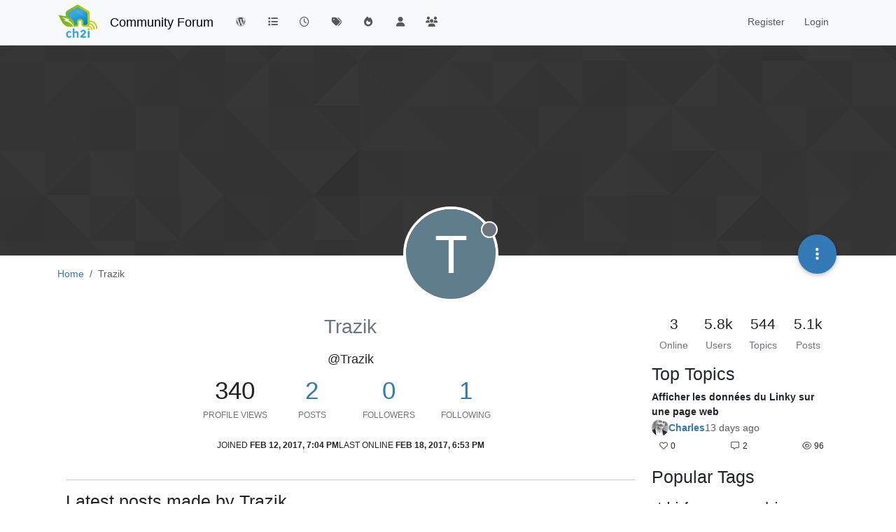

--- FILE ---
content_type: text/html; charset=utf-8
request_url: https://community.ch2i.eu/user/trazik
body_size: 10588
content:
<!DOCTYPE html>
<html lang="en-US" data-dir="ltr" style="direction: ltr;">
<head>
<title>Trazik |  Community Forum</title>
<meta name="viewport" content="width&#x3D;device-width, initial-scale&#x3D;1.0" />
	<meta name="content-type" content="text/html; charset=UTF-8" />
	<meta name="apple-mobile-web-app-capable" content="yes" />
	<meta name="mobile-web-app-capable" content="yes" />
	<meta property="og:site_name" content=" Community Forum" />
	<meta name="msapplication-badge" content="frequency=30; polling-uri=http://community.ch2i.eu/sitemap.xml" />
	<meta name="theme-color" content="#ffffff" />
	<meta name="keywords" content="electronic,iot,node,arduino,raspberry,pi,low,power,ultra,arduipi,ulpnode,rfm69" />
	<meta name="msapplication-square150x150logo" content="/assets/uploads/system/site-logo.png" />
	<meta name="title" content="Trazik" />
	<meta name="description" />
	<meta property="og:title" content="Trazik" />
	<meta property="og:description" />
	<meta property="og:image" content="http://community.ch2i.eu/assets/uploads/system/site-logo.png" />
	<meta property="og:image:url" content="http://community.ch2i.eu/assets/uploads/system/site-logo.png" />
	<meta property="og:image:width" content="107" />
	<meta property="og:image:height" content="90" />
	<meta property="og:url" content="http://community.ch2i.eu/user/trazik" />
	
<link rel="stylesheet" type="text/css" href="/assets/client.css?v=fd8776ac13b" />
<link rel="icon" type="image/x-icon" href="/assets/uploads/system/favicon.ico?v&#x3D;fd8776ac13b" />
	<link rel="manifest" href="/manifest.webmanifest" crossorigin="use-credentials" />
	<link rel="search" type="application/opensearchdescription+xml" title=" Community Forum" href="/osd.xml" />
	<link rel="apple-touch-icon" href="/assets/uploads/system/touchicon-orig.png" />
	<link rel="icon" sizes="36x36" href="/assets/uploads/system/touchicon-36.png" />
	<link rel="icon" sizes="48x48" href="/assets/uploads/system/touchicon-48.png" />
	<link rel="icon" sizes="72x72" href="/assets/uploads/system/touchicon-72.png" />
	<link rel="icon" sizes="96x96" href="/assets/uploads/system/touchicon-96.png" />
	<link rel="icon" sizes="144x144" href="/assets/uploads/system/touchicon-144.png" />
	<link rel="icon" sizes="192x192" href="/assets/uploads/system/touchicon-192.png" />
	<link rel="prefetch" href="/assets/src/modules/composer.js?v&#x3D;fd8776ac13b" />
	<link rel="prefetch" href="/assets/src/modules/composer/uploads.js?v&#x3D;fd8776ac13b" />
	<link rel="prefetch" href="/assets/src/modules/composer/drafts.js?v&#x3D;fd8776ac13b" />
	<link rel="prefetch" href="/assets/src/modules/composer/tags.js?v&#x3D;fd8776ac13b" />
	<link rel="prefetch" href="/assets/src/modules/composer/categoryList.js?v&#x3D;fd8776ac13b" />
	<link rel="prefetch" href="/assets/src/modules/composer/resize.js?v&#x3D;fd8776ac13b" />
	<link rel="prefetch" href="/assets/src/modules/composer/autocomplete.js?v&#x3D;fd8776ac13b" />
	<link rel="prefetch" href="/assets/templates/composer.tpl?v&#x3D;fd8776ac13b" />
	<link rel="prefetch" href="/assets/language/en-US/topic.json?v&#x3D;fd8776ac13b" />
	<link rel="prefetch" href="/assets/language/en-US/modules.json?v&#x3D;fd8776ac13b" />
	<link rel="prefetch" href="/assets/language/en-US/tags.json?v&#x3D;fd8776ac13b" />
	<link rel="prefetch stylesheet" href="/assets/plugins/nodebb-plugin-markdown/styles/default.css" />
	<link rel="prefetch" href="/assets/language/en-US/markdown.json?v&#x3D;fd8776ac13b" />
	<link rel="stylesheet" href="http://community.ch2i.eu/assets/plugins/nodebb-plugin-emoji/emoji/styles.css?v&#x3D;fd8776ac13b" />
	<link rel="canonical" href="http://community.ch2i.eu/user/trazik" />
	
<script>
var config = JSON.parse('{"relative_path":"","upload_url":"/assets/uploads","asset_base_url":"/assets","assetBaseUrl":"/assets","siteTitle":" Community Forum","browserTitle":" Community Forum","description":"CH2i&#x27;s support and community forum","keywords":"electronic,iot,node,arduino,raspberry,pi,low,power,ultra,arduipi,ulpnode,rfm69","brand:logo":"&#x2F;assets&#x2F;uploads&#x2F;system&#x2F;site-logo.png","titleLayout":"&#123;pageTitle&#125; | &#123;browserTitle&#125;","showSiteTitle":true,"maintenanceMode":false,"postQueue":0,"minimumTitleLength":3,"maximumTitleLength":255,"minimumPostLength":8,"maximumPostLength":32767,"minimumTagsPerTopic":0,"maximumTagsPerTopic":5,"minimumTagLength":3,"maximumTagLength":15,"undoTimeout":10000,"useOutgoingLinksPage":false,"allowGuestHandles":false,"allowTopicsThumbnail":true,"usePagination":false,"disableChat":false,"disableChatMessageEditing":false,"maximumChatMessageLength":1000,"socketioTransports":["polling","websocket"],"socketioOrigins":"http://community.ch2i.eu:*","websocketAddress":"","maxReconnectionAttempts":5,"reconnectionDelay":1500,"topicsPerPage":20,"postsPerPage":20,"maximumFileSize":1024000,"theme:id":"nodebb-theme-persona","theme:src":"","defaultLang":"en-US","userLang":"en-US","loggedIn":false,"uid":-1,"cache-buster":"v=fd8776ac13b","topicPostSort":"oldest_to_newest","categoryTopicSort":"recently_replied","csrf_token":false,"searchEnabled":true,"searchDefaultInQuick":"titles","bootswatchSkin":"","composer:showHelpTab":true,"enablePostHistory":true,"timeagoCutoff":30,"timeagoCodes":["af","am","ar","az-short","az","be","bg","bs","ca","cs","cy","da","de-short","de","dv","el","en-short","en","es-short","es","et","eu","fa-short","fa","fi","fr-short","fr","gl","he","hr","hu","hy","id","is","it-short","it","ja","jv","ko","ky","lt","lv","mk","nl","no","pl","pt-br-short","pt-br","pt-short","pt","ro","rs","ru","rw","si","sk","sl","sq","sr","sv","th","tr-short","tr","uk","ur","uz","vi","zh-CN","zh-TW"],"cookies":{"enabled":false,"message":"[[global:cookies.message]]","dismiss":"[[global:cookies.accept]]","link":"[[global:cookies.learn-more]]","link_url":"https:&#x2F;&#x2F;www.cookiesandyou.com"},"thumbs":{"size":512},"emailPrompt":1,"useragent":{"isSafari":false},"fontawesome":{"pro":false,"styles":["solid","brands","regular"],"version":"6.7.2"},"activitypub":{"probe":0},"acpLang":"undefined","topicSearchEnabled":false,"disableCustomUserSkins":false,"defaultBootswatchSkin":"","composer-default":{},"hideSubCategories":false,"hideCategoryLastPost":false,"enableQuickReply":false,"markdown":{"highlight":1,"hljsLanguages":["common"],"theme":"default.css","defaultHighlightLanguage":"","externalMark":false},"web-push":{"vapidKey":"BOKFMahAQCNX5BHYpi6VGIX6KS2uGo5WSrBnsprTwTNhZE3fpiJ2zuq0CijGkYb7X8hqrUTncQqczQNNwY2B4xE"},"emojiCustomFirst":false,"spam-be-gone":{"hCaptcha":{"key":"73c94822-360f-4ad6-b071-c1bf1f6aaadc"}},"google-analytics":{"id":"UA-43542011-2","displayFeatures":"off","ga4id":"364495479","useUA":"off"},"sso-google":{"style":"light"}}');
var app = {
user: JSON.parse('{"uid":-1,"username":"Guest","displayname":"Guest","userslug":"","fullname":"Guest","email":"","icon:text":"?","icon:bgColor":"#aaa","groupTitle":"","groupTitleArray":[],"status":"offline","reputation":0,"email:confirmed":false,"unreadData":{"":{},"new":{},"watched":{},"unreplied":{}},"isAdmin":false,"isGlobalMod":false,"isMod":false,"privileges":{"chat":false,"chat:privileged":false,"upload:post:image":false,"upload:post:file":false,"signature":false,"invite":false,"group:create":false,"search:content":false,"search:users":false,"search:tags":false,"view:users":true,"view:tags":true,"view:groups":true,"local:login":false,"ban":false,"mute":false,"view:users:info":false},"blocks":[],"timeagoCode":"en","offline":true,"lastRoomId":null,"isEmailConfirmSent":false}')
};
document.documentElement.style.setProperty('--panel-offset', `${localStorage.getItem('panelOffset') || 0}px`);
</script>


</head>
<body class="page-user page-user-trazik template-account-profile page-status-200 theme-persona user-guest skin-noskin">
<nav id="menu" class="slideout-menu hidden">
<section class="menu-section" data-section="navigation">
<ul class="menu-section-list text-bg-dark list-unstyled"></ul>
</section>
</nav>
<nav id="chats-menu" class="slideout-menu hidden">

</nav>
<main id="panel" class="slideout-panel">
<nav class="navbar sticky-top navbar-expand-lg bg-light header border-bottom py-0" id="header-menu" component="navbar">
<div class="container-lg justify-content-start flex-nowrap">
<div class="d-flex align-items-center me-auto" style="min-width: 0px;">
<button type="button" class="navbar-toggler border-0" id="mobile-menu">
<i class="fa fa-lg fa-fw fa-bars unread-count" ></i>
<span component="unread/icon" class="notification-icon fa fa-fw fa-book unread-count" data-content="0" data-unread-url="/unread"></span>
</button>
<div class="d-inline-flex align-items-center" style="min-width: 0px;">

<a class="navbar-brand" href="https://ch2i.eu">
<img alt="" class=" forum-logo d-inline-block align-text-bottom" src="/assets/uploads/system/site-logo.png?v=fd8776ac13b" />
</a>


<a class="navbar-brand text-truncate" href="/">
 Community Forum
</a>

</div>
</div>


<div component="navbar/title" class="visible-xs hidden">
<span></span>
</div>
<div id="nav-dropdown" class="collapse navbar-collapse d-none d-lg-block">
<ul id="main-nav" class="navbar-nav me-auto mb-2 mb-lg-0">


<li class="nav-item " title="Return to Blog">
<a class="nav-link navigation-link "
 href="https:&#x2F;&#x2F;hallard.me" id="Blog">

<i class="fa fa-fw fa-wordpress" data-content=""></i>


<span class="visible-md-inline">Blog</span>


</a>

</li>



<li class="nav-item " title="Categories">
<a class="nav-link navigation-link "
 href="&#x2F;categories" id="Categories">

<i class="fa fa-fw fa-list" data-content=""></i>


<span class="visible-xs-inline">Categories</span>


</a>

</li>



<li class="nav-item " title="Recent">
<a class="nav-link navigation-link "
 href="&#x2F;recent" >

<i class="fa fa-fw fa-clock-o" data-content=""></i>


<span class="visible-xs-inline">Recent</span>


</a>

</li>



<li class="nav-item " title="Tags">
<a class="nav-link navigation-link "
 href="&#x2F;tags" >

<i class="fa fa-fw fa-tags" data-content=""></i>


<span class="visible-xs-inline">Tags</span>


</a>

</li>



<li class="nav-item " title="Popular">
<a class="nav-link navigation-link "
 href="&#x2F;popular" >

<i class="fa fa-fw fa-fire" data-content=""></i>


<span class="visible-xs-inline">Popular</span>


</a>

</li>



<li class="nav-item " title="Users">
<a class="nav-link navigation-link "
 href="&#x2F;users" >

<i class="fa fa-fw fa-user" data-content=""></i>


<span class="visible-xs-inline">Users</span>


</a>

</li>



<li class="nav-item " title="Groups">
<a class="nav-link navigation-link "
 href="&#x2F;groups" >

<i class="fa fa-fw fa-group" data-content=""></i>


<span class="visible-xs-inline">Groups</span>


</a>

</li>


</ul>
<ul class="navbar-nav mb-2 mb-lg-0 hidden-xs">
<li class="nav-item">
<a href="#" id="reconnect" class="nav-link hide" title="Looks like your connection to Community Forum was lost, please wait while we try to reconnect.">
<i class="fa fa-check"></i>
</a>
</li>
</ul>



<ul id="logged-out-menu" class="navbar-nav me-0 mb-2 mb-lg-0 align-items-center">

<li class="nav-item">
<a class="nav-link" href="/register">
<i class="fa fa-pencil fa-fw d-inline-block d-sm-none"></i>
<span>Register</span>
</a>
</li>

<li class="nav-item">
<a class="nav-link" href="/login">
<i class="fa fa-sign-in fa-fw d-inline-block d-sm-none"></i>
<span>Login</span>
</a>
</li>
</ul>


</div>
</div>
</nav>
<script>
const rect = document.getElementById('header-menu').getBoundingClientRect();
const offset = Math.max(0, rect.bottom);
document.documentElement.style.setProperty('--panel-offset', offset + `px`);
</script>
<div class="container-lg pt-3" id="content">
<noscript>
<div class="alert alert-danger">
<p>
Your browser does not seem to support JavaScript. As a result, your viewing experience will be diminished, and you have been placed in <strong>read-only mode</strong>.
</p>
<p>
Please download a browser that supports JavaScript, or enable it if it's disabled (i.e. NoScript).
</p>
</div>
</noscript>
<div class="account">

<ol class="breadcrumb" itemscope="itemscope" itemprop="breadcrumb" itemtype="http://schema.org/BreadcrumbList">

<li itemscope="itemscope" itemprop="itemListElement" itemtype="http://schema.org/ListItem" class="breadcrumb-item ">
<meta itemprop="position" content="0" />
<a href="http://community.ch2i.eu" itemprop="item">
<span itemprop="name">
Home

</span>
</a>
</li>

<li component="breadcrumb/current" itemscope="itemscope" itemprop="itemListElement" itemtype="http://schema.org/ListItem" class="breadcrumb-item active">
<meta itemprop="position" content="1" />

<span itemprop="name">
Trazik




</span>

</li>

</ol>

<div data-widget-area="header">

</div>
<div class="cover" component="account/cover" style="background-image: url(/assets/images/cover-default.png); background-position: 50% 50%;">
<div class="avatar-wrapper" data-uid="401">

<div class="avatar avatar-rounded" style="background-color: #607d8b; --avatar-size: 128px;" title="Trazik">T</div>

<span component="user/status" class="position-absolute border border-white border-2 rounded-circle status offline"><span class="visually-hidden">Offline</span></span>

</div>
<div class="container">



<div class="btn-group account-fab bottom-sheet">
<button type="button" class="persona-fab dropdown-toggle" data-bs-toggle="dropdown" aria-haspopup="true" aria-expanded="false">
<i class="fa fa-ellipsis-v"></i>
</button>
<ul class="dropdown-menu dropdown-menu-end account-sub-links" role="menu">

<li>
<a class="dropdown-item" href="/user/trazik" class="d-inline-block" id="profile" role="menuitem">Profile</a>
</li>







<li role="separator" class="dropdown-divider"></li>
<li><a class="dropdown-item d-flex justify-content-between align-items-center" href="/user/trazik/following" role="menuitem">Following <span class="badge bg-secondary rounded-pill ms-2" title="1">1</span></a></li>
<li><a class="dropdown-item d-flex justify-content-between align-items-center" href="/user/trazik/followers" role="menuitem">Followers <span class="badge bg-secondary rounded-pill ms-2" title="0">0</span></a></li>

<li role="separator" class="dropdown-divider"></li>
<li><a class="dropdown-item d-flex justify-content-between align-items-center" href="/user/trazik/topics" role="menuitem">Topics <span class="badge bg-secondary rounded-pill ms-2" title="0">0</span></a></li>
<li><a class="dropdown-item d-flex justify-content-between align-items-center" href="/user/trazik/posts" role="menuitem">Posts <span class="badge bg-secondary rounded-pill ms-2" title="2">2</span></a></li>
<li><a class="dropdown-item d-flex justify-content-between align-items-center" href="/user/trazik/groups" role="menuitem">Groups <span class="badge bg-secondary rounded-pill ms-2" title="0">0</span></a></li>


</ul>
</div>
</div>
</div>
<div class="profile row">
<h1 class="fullname text-center fs-2 text-secondary fw-light">Trazik</h1>
<div class="d-flex gap-2 justify-content-center mb-2" component="user/badges"></div>
<h2 class="username text-center fs-5">@Trazik</h2>



<div class="account-stats fs-1 text-center mb-3">

<div class="stat d-inline-block" style="min-width: 100px;">
<div title="340">340</div>
<div class="stat-label text-xs text-uppercase text-secondary">Profile views</div>
</div>
<div class="stat d-inline-block" style="min-width: 100px;">
<div><a title="2" href="/user/trazik/posts">2</a></div>
<div class="stat-label text-xs text-uppercase text-secondary">Posts</div>
</div>
<div class="stat d-inline-block" style="min-width: 100px;">
<div><a title="0" href="/user/trazik/followers">0</a></div>
<div class="stat-label text-xs text-uppercase text-secondary">Followers</div>
</div>
<div class="stat d-inline-block" style="min-width: 100px;">
<div><a title="1" href="/user/trazik/following">1</a></div>
<div class="stat-label text-xs text-uppercase text-secondary">Following</div>
</div>
</div>
<div class="profile-meta text-xs text-uppercase d-flex gap-3 flex-wrap justify-content-center">
<div class="w-100 d-flex gap-3 justify-content-center">
<div>
<span class="stat-label">Joined</span>
<span class="timeago fw-bold" title="2017-02-12T19:04:09.235Z"></span>
</div>
<div>
<span class="stat-label">Last Online</span>
<span class="timeago fw-bold" title="2017-02-18T18:53:15.170Z"></span>
</div>
</div>







</div>
</div>
<hr />
<div class="row">
<div class="col-12 account-block hidden">
<div class="account-picture-block text-center">
<span>
<span class="account-username"> Trazik</span>
</span>

<a component="account/unfollow" href="#" class="btn btn-outline-secondary hide">Unfollow</a>
<a component="account/follow" href="#" class="btn btn-primary">Follow</a>

</div>
</div>
</div>


<div class="row">


<div class="col-lg-12 col-12">
<h1 class="fs-3">Latest posts made by Trazik</h1>
<div class="col-12">
<ul component="posts" class="posts-list list-unstyled">

<li component="post" class="posts-list-item row " data-pid="2121" data-uid="401">
<div class="col-lg-11 col-sm-10 col-9 post-body pb-3">
<a class="topic-title text-reset" href="/post/2121">
RE: Tutoriel d&#x27;assemblage Remora v1.3
</a>
<div component="post/content" class="content mb-3">
<p dir="auto">Ou peut on trouver ce fameux kit a souder soi meme ??</p>

</div>
<div class="mb-3">
<a class="topic-category text-xs fw-bold text-uppercase text-secondary mb-3" href="/category/5/remora">posted in Remora</a>

</div>
<div class="post-info">
<a href="/user/trazik"><span title="Trazik" data-uid="401" class="avatar user-img not-responsive avatar-rounded" component="avatar/icon" style="--avatar-size: 28px; background-color: #607d8b">T</span></a>
<div class="post-author text-secondary text-uppercase">
<a class="text-reset" href="/user/trazik">Trazik</a><br />
<span class="timeago" title="2017-02-14T22:41:02.736Z"></span>
</div>
</div>
</div>
</li>

<li component="post" class="posts-list-item row " data-pid="2117" data-uid="401">
<div class="col-lg-11 col-sm-10 col-9 post-body pb-3">
<a class="topic-title text-reset" href="/post/2117">
RE: Acheter KIT
</a>
<div component="post/content" class="content mb-3">
<p dir="auto">Bonjour, pourrai je avoir un devis également ??</p>

</div>
<div class="mb-3">
<a class="topic-category text-xs fw-bold text-uppercase text-secondary mb-3" href="/category/5/remora">posted in Remora</a>

</div>
<div class="post-info">
<a href="/user/trazik"><span title="Trazik" data-uid="401" class="avatar user-img not-responsive avatar-rounded" component="avatar/icon" style="--avatar-size: 28px; background-color: #607d8b">T</span></a>
<div class="post-author text-secondary text-uppercase">
<a class="text-reset" href="/user/trazik">Trazik</a><br />
<span class="timeago" title="2017-02-12T19:06:08.001Z"></span>
</div>
</div>
</div>
</li>

</ul>
</div>
</div>

</div>
<div id="user-action-alert" class="alert alert-success hide"></div>
</div><script id="ajaxify-data" type="application/json">{"uid":401,"username":"Trazik","userslug":"trazik","email":"","email:confirmed":false,"joindate":1486926249235,"lastonline":1487443995170,"picture":null,"icon:bgColor":"#607d8b","fullname":"","birthday":"","aboutme":"","signature":"","uploadedpicture":null,"profileviews":340,"postcount":2,"topiccount":0,"lastposttime":1487112062736,"banned":false,"banned:expire":0,"status":"offline","flags":null,"followerCount":0,"followingCount":1,"cover:url":"/assets/images/cover-default.png","cover:position":"50% 50%","groupTitle":null,"mutedUntil":0,"mutedReason":null,"website":null,"location":null,"fbid":null,"githubid":null,"gplusid":null,"twid":null,"displayname":"Trazik","groupTitleArray":[],"icon:text":"T","joindateISO":"2017-02-12T19:04:09.235Z","lastonlineISO":"2017-02-18T18:53:15.170Z","muted":false,"banned_until":0,"banned_until_readable":"Not Banned","isLocal":true,"aboutmeParsed":"","age":0,"emailHidden":true,"emailClass":"","moderationNote":"","isBlocked":false,"yourid":-1,"theirid":401,"isTargetAdmin":false,"isAdmin":false,"isGlobalModerator":false,"isModerator":false,"isAdminOrGlobalModerator":false,"isAdminOrGlobalModeratorOrModerator":false,"isSelfOrAdminOrGlobalModerator":false,"canEdit":false,"canBan":false,"canMute":false,"canFlag":true,"flagId":null,"canChangePassword":false,"isSelf":false,"isFollowing":false,"isFollowPending":false,"canChat":false,"hasPrivateChat":0,"iconBackgrounds":["#f44336","#e91e63","#9c27b0","#673ab7","#3f51b5","#2196f3","#009688","#1b5e20","#33691e","#827717","#e65100","#ff5722","#795548","#607d8b"],"showHidden":false,"allowProfilePicture":true,"allowCoverPicture":true,"allowProfileImageUploads":1,"allowedProfileImageExtensions":".png, .jpeg, .bmp, .gif, .jpg","groups":[],"selectedGroup":[],"disableSignatures":false,"reputation:disabled":true,"downvote:disabled":false,"profile_links":[],"username:disableEdit":1,"email:disableEdit":0,"blocksCount":0,"counts":{"posts":2,"topics":0,"shares":0,"groups":0,"following":1,"followers":0},"customUserFields":[{"icon":"fa-solid fa-globe","key":"website","min:rep":"1","name":"[[user:website]]","select-options":[],"type":"input-link"},{"icon":"fa-solid fa-map-pin","key":"location","min:rep":"0","name":"[[user:location]]","select-options":[],"type":"input-text"}],"posts":[{"pid":2121,"tid":81,"toPid":null,"url":"http://community.ch2i.eu/post/2121","content":"<p dir=\"auto\">Ou peut on trouver ce fameux kit a souder soi meme ??<\/p>\n","sourceContent":null,"uid":401,"timestamp":1487112062736,"deleted":false,"upvotes":0,"downvotes":0,"replies":0,"votes":0,"timestampISO":"2017-02-14T22:41:02.736Z","user":{"uid":401,"username":"Trazik","userslug":"trazik","picture":null,"status":"offline","displayname":"Trazik","icon:bgColor":"#607d8b","icon:text":"T","isLocal":true},"topic":{"uid":50,"tid":81,"title":"Tutoriel d&#x27;assemblage Remora v1.3","cid":5,"tags":[{"value":"remora","valueEscaped":"remora","valueEncoded":"remora","class":"remora"},{"value":"assemblage","valueEscaped":"assemblage","valueEncoded":"assemblage","class":"assemblage"},{"value":"tutorial","valueEscaped":"tutorial","valueEncoded":"tutorial","class":"tutorial"},{"value":"1.3","valueEscaped":"1.3","valueEncoded":"1.3","class":"1.3"},{"value":"v1.3","valueEscaped":"v1.3","valueEncoded":"v1.3","class":"v1.3"}],"slug":"81/tutoriel-d-assemblage-remora-v1-3","deleted":0,"scheduled":false,"postcount":69,"mainPid":321,"teaserPid":"2121","timestamp":1447793186112,"titleRaw":"Tutoriel d'assemblage Remora v1.3","timestampISO":"2015-11-17T20:46:26.112Z"},"category":{"cid":5,"name":"Remora","icon":"fa-plug","slug":"5/remora","parentCid":0,"bgColor":"#ad6bb3","color":"#ffffff","backgroundImage":"","imageClass":"auto"},"isMainPost":false},{"pid":2117,"tid":211,"toPid":null,"url":"http://community.ch2i.eu/post/2117","content":"<p dir=\"auto\">Bonjour, pourrai je avoir un devis également ??<\/p>\n","sourceContent":null,"uid":401,"timestamp":1486926368001,"deleted":false,"upvotes":0,"downvotes":0,"replies":0,"votes":0,"timestampISO":"2017-02-12T19:06:08.001Z","user":{"uid":401,"username":"Trazik","userslug":"trazik","picture":null,"status":"offline","displayname":"Trazik","icon:bgColor":"#607d8b","icon:text":"T","isLocal":true},"topic":{"uid":359,"tid":211,"title":"Acheter KIT","cid":5,"tags":[],"slug":"211/acheter-kit","deleted":0,"scheduled":false,"postcount":12,"mainPid":1969,"teaserPid":"2861","timestamp":1482189592006,"titleRaw":"Acheter KIT","timestampISO":"2016-12-19T23:19:52.006Z"},"category":{"cid":5,"name":"Remora","icon":"fa-plug","slug":"5/remora","parentCid":0,"bgColor":"#ad6bb3","color":"#ffffff","backgroundImage":"","imageClass":"auto"},"isMainPost":false}],"latestPosts":[{"pid":2121,"tid":81,"toPid":null,"url":"http://community.ch2i.eu/post/2121","content":"<p dir=\"auto\">Ou peut on trouver ce fameux kit a souder soi meme ??<\/p>\n","sourceContent":null,"uid":401,"timestamp":1487112062736,"deleted":false,"upvotes":0,"downvotes":0,"replies":0,"votes":0,"timestampISO":"2017-02-14T22:41:02.736Z","user":{"uid":401,"username":"Trazik","userslug":"trazik","picture":null,"status":"offline","displayname":"Trazik","icon:bgColor":"#607d8b","icon:text":"T","isLocal":true},"topic":{"uid":50,"tid":81,"title":"Tutoriel d&#x27;assemblage Remora v1.3","cid":5,"tags":[{"value":"remora","valueEscaped":"remora","valueEncoded":"remora","class":"remora"},{"value":"assemblage","valueEscaped":"assemblage","valueEncoded":"assemblage","class":"assemblage"},{"value":"tutorial","valueEscaped":"tutorial","valueEncoded":"tutorial","class":"tutorial"},{"value":"1.3","valueEscaped":"1.3","valueEncoded":"1.3","class":"1.3"},{"value":"v1.3","valueEscaped":"v1.3","valueEncoded":"v1.3","class":"v1.3"}],"slug":"81/tutoriel-d-assemblage-remora-v1-3","deleted":0,"scheduled":false,"postcount":69,"mainPid":321,"teaserPid":"2121","timestamp":1447793186112,"titleRaw":"Tutoriel d'assemblage Remora v1.3","timestampISO":"2015-11-17T20:46:26.112Z"},"category":{"cid":5,"name":"Remora","icon":"fa-plug","slug":"5/remora","parentCid":0,"bgColor":"#ad6bb3","color":"#ffffff","backgroundImage":"","imageClass":"auto"},"isMainPost":false},{"pid":2117,"tid":211,"toPid":null,"url":"http://community.ch2i.eu/post/2117","content":"<p dir=\"auto\">Bonjour, pourrai je avoir un devis également ??<\/p>\n","sourceContent":null,"uid":401,"timestamp":1486926368001,"deleted":false,"upvotes":0,"downvotes":0,"replies":0,"votes":0,"timestampISO":"2017-02-12T19:06:08.001Z","user":{"uid":401,"username":"Trazik","userslug":"trazik","picture":null,"status":"offline","displayname":"Trazik","icon:bgColor":"#607d8b","icon:text":"T","isLocal":true},"topic":{"uid":359,"tid":211,"title":"Acheter KIT","cid":5,"tags":[],"slug":"211/acheter-kit","deleted":0,"scheduled":false,"postcount":12,"mainPid":1969,"teaserPid":"2861","timestamp":1482189592006,"titleRaw":"Acheter KIT","timestampISO":"2016-12-19T23:19:52.006Z"},"category":{"cid":5,"name":"Remora","icon":"fa-plug","slug":"5/remora","parentCid":0,"bgColor":"#ad6bb3","color":"#ffffff","backgroundImage":"","imageClass":"auto"},"isMainPost":false}],"bestPosts":[],"breadcrumbs":[{"text":"[[global:home]]","url":"http://community.ch2i.eu"},{"text":"Trazik"}],"title":"Trazik","loggedIn":false,"loggedInUser":{"uid":-1,"username":"[[global:guest]]","picture":"","icon:text":"?","icon:bgColor":"#aaa"},"relative_path":"","template":{"name":"account/profile","account/profile":true},"url":"/user/trazik","bodyClass":"page-user page-user-trazik template-account-profile page-status-200 theme-persona user-guest","_header":{"tags":{"meta":[{"name":"viewport","content":"width&#x3D;device-width, initial-scale&#x3D;1.0"},{"name":"content-type","content":"text/html; charset=UTF-8","noEscape":true},{"name":"apple-mobile-web-app-capable","content":"yes"},{"name":"mobile-web-app-capable","content":"yes"},{"property":"og:site_name","content":" Community Forum"},{"name":"msapplication-badge","content":"frequency=30; polling-uri=http://community.ch2i.eu/sitemap.xml","noEscape":true},{"name":"theme-color","content":"#ffffff"},{"name":"keywords","content":"electronic,iot,node,arduino,raspberry,pi,low,power,ultra,arduipi,ulpnode,rfm69"},{"name":"msapplication-square150x150logo","content":"/assets/uploads/system/site-logo.png","noEscape":true},{"name":"title","content":"Trazik","noEscape":true},{"name":"description","content":""},{"property":"og:title","content":"Trazik","noEscape":true},{"property":"og:description","content":""},{"property":"og:image","content":"http://community.ch2i.eu/assets/uploads/system/site-logo.png","noEscape":true},{"property":"og:image:url","content":"http://community.ch2i.eu/assets/uploads/system/site-logo.png","noEscape":true},{"property":"og:image:width","content":"107"},{"property":"og:image:height","content":"90"},{"content":"http://community.ch2i.eu/user/trazik","property":"og:url"}],"link":[{"rel":"icon","type":"image/x-icon","href":"/assets/uploads/system/favicon.ico?v&#x3D;fd8776ac13b"},{"rel":"manifest","href":"/manifest.webmanifest","crossorigin":"use-credentials"},{"rel":"search","type":"application/opensearchdescription+xml","title":" Community Forum","href":"/osd.xml"},{"rel":"apple-touch-icon","href":"/assets/uploads/system/touchicon-orig.png"},{"rel":"icon","sizes":"36x36","href":"/assets/uploads/system/touchicon-36.png"},{"rel":"icon","sizes":"48x48","href":"/assets/uploads/system/touchicon-48.png"},{"rel":"icon","sizes":"72x72","href":"/assets/uploads/system/touchicon-72.png"},{"rel":"icon","sizes":"96x96","href":"/assets/uploads/system/touchicon-96.png"},{"rel":"icon","sizes":"144x144","href":"/assets/uploads/system/touchicon-144.png"},{"rel":"icon","sizes":"192x192","href":"/assets/uploads/system/touchicon-192.png"},{"rel":"prefetch","href":"/assets/src/modules/composer.js?v&#x3D;fd8776ac13b"},{"rel":"prefetch","href":"/assets/src/modules/composer/uploads.js?v&#x3D;fd8776ac13b"},{"rel":"prefetch","href":"/assets/src/modules/composer/drafts.js?v&#x3D;fd8776ac13b"},{"rel":"prefetch","href":"/assets/src/modules/composer/tags.js?v&#x3D;fd8776ac13b"},{"rel":"prefetch","href":"/assets/src/modules/composer/categoryList.js?v&#x3D;fd8776ac13b"},{"rel":"prefetch","href":"/assets/src/modules/composer/resize.js?v&#x3D;fd8776ac13b"},{"rel":"prefetch","href":"/assets/src/modules/composer/autocomplete.js?v&#x3D;fd8776ac13b"},{"rel":"prefetch","href":"/assets/templates/composer.tpl?v&#x3D;fd8776ac13b"},{"rel":"prefetch","href":"/assets/language/en-US/topic.json?v&#x3D;fd8776ac13b"},{"rel":"prefetch","href":"/assets/language/en-US/modules.json?v&#x3D;fd8776ac13b"},{"rel":"prefetch","href":"/assets/language/en-US/tags.json?v&#x3D;fd8776ac13b"},{"rel":"prefetch stylesheet","type":"","href":"/assets/plugins/nodebb-plugin-markdown/styles/default.css"},{"rel":"prefetch","href":"/assets/language/en-US/markdown.json?v&#x3D;fd8776ac13b"},{"rel":"stylesheet","href":"http://community.ch2i.eu/assets/plugins/nodebb-plugin-emoji/emoji/styles.css?v&#x3D;fd8776ac13b"},{"rel":"canonical","href":"http://community.ch2i.eu/user/trazik"}]}},"widgets":{"footer":[{"html":"<footer id=\"footer\" class=\"container footer\">\r\n\t<div class=\"copyright\">\r\n\t\tCopyright © 2022  Charles-Henri Hallard   |  <a target=\"_blank\" href=\"//hallard.me\">Return to blog page<\/a>  |  Powered by <a target=\"_blank\" href=\"https://nodebb.org\">NodeBB<\/a>\r\n\t<\/div>\r\n<\/footer>"}],"sidebar":[{"html":"<div class=\"d-flex forum-stats flex-wrap mb-3 gap-4\">\n<div class=\"d-flex flex-1 gap-4\">\n<div class=\"flex-1\">\n<div class=\"stats-card text-center \">\n<h4 class=\"stats\" title=\"3\">3<\/h4>\n<span class=\"text-secondary\">Online<\/span>\n<\/div>\n<\/div>\n<div class=\"flex-1\">\n<div class=\"stats-card text-center \">\n<h4 class=\"stats\" title=\"5.8k\">5.8k<\/h4>\n<span class=\"text-secondary\">Users<\/span>\n<\/div>\n<\/div>\n<\/div>\n<div class=\"d-flex flex-1 gap-4\">\n<div class=\"flex-1\">\n<div class=\"stats-card text-center \">\n<h4 class=\"stats\" title=\"544\">544<\/h4>\n<span class=\"text-secondary\">Topics<\/span>\n<\/div>\n<\/div>\n<div class=\"flex-1\">\n<div class=\"stats-card text-center \">\n<h4 class=\"stats\" title=\"5.1k\">5.1k<\/h4>\n<span class=\"text-secondary\">Posts<\/span>\n<\/div>\n<\/div>\n<\/div>\n<\/div>"},{"html":"<h3>Top Topics<\/h3>\n"},{"html":"<div>\n<ul class=\"top_topics list-unstyled d-flex flex-column\">\n\n<li class=\"widget-topics\">\n<div class=\"d-flex gap-3 flex-row\">\n\n<div class=\"d-flex flex-column gap-2\">\n<a class=\"topic-title fw-semibold fs-6 text-reset text-break d-block\" href=\"/topic/1531/afficher-les-données-du-linky-sur-une-page-web\">Afficher les données du Linky sur une page web<\/a>\n<div class=\"d-flex gap-2 align-items-center text-sm\">\n<a class=\"text-decoration-none avatar-tooltip\" title=\"p-mathis\" href=\"/user/charles\">\n<img title=\"Charles\" data-uid=\"2\" class=\"avatar  avatar-rounded\" alt=\"Charles\" loading=\"lazy\" component=\"avatar/picture\" src=\"/assets/uploads/profile/uid-2/2-profileavatar-1666130331054.jpeg\" style=\"--avatar-size: 24px;\" onError=\"this.remove()\" itemprop=\"image\" /><span title=\"Charles\" data-uid=\"2\" class=\"avatar  avatar-rounded\" component=\"avatar/icon\" style=\"--avatar-size: 24px; background-color: #009688\">C<\/span>\n<\/a>\n<div class=\"post-author d-flex align-items-center gap-1\">\n<a class=\"lh-1 fw-semibold text-nowrap\" href=\"/user/charles\">Charles<\/a>\n<\/div>\n<span class=\"timeago text-muted lh-1 text-nowrap\" title=\"2026-01-07T18:30:34.589Z\"><\/span>\n<\/div>\n<div class=\"d-flex justify-content-between\">\n<div class=\"btn btn-link btn-sm text-body pe-none\"><i class=\"fa-fw fa-heart text-xs fa-regular text-muted\"><\/i> 0<\/div>\n<div class=\"btn btn-link btn-sm text-body pe-none\"><i class=\"fa-fw fa-regular fa-message text-xs text-muted\"><\/i> 2<\/div>\n<div class=\"btn btn-link btn-sm text-body pe-none\"><i class=\"fa-fw fa-regular fa-eye text-xs text-muted\"><\/i> 96<\/div>\n<\/div>\n<\/div>\n<\/div>\n\n<\/li>\n\n<\/ul>\n<\/div>"},{"html":"<h3>Popular Tags<\/h3>\n"},{"html":"<div class=\"popular-tags d-flex flex-column gap-2 mb-3\">\n\n\n<div class=\"tag-list row row-cols-2 gx-3 gy-2\">\n\n<div>\n<a href=\"/tags/teleinfo\" data-tag=\"teleinfo\" class=\"btn btn-ghost ff-base d-flex flex-column gap-1 align-items-start justify-content-start text-truncate p-2\">\n<div class=\"fw-semibold text-nowrap tag-item w-100 text-start text-truncate\">teleinfo<\/div>\n<div class=\"text-xs text-muted text-nowrap tag-topic-count\"><span class=\"formatted-number\">25<\/span> topics<\/div>\n<\/a>\n<\/div>\n\n<div>\n<a href=\"/tags/arduino\" data-tag=\"arduino\" class=\"btn btn-ghost ff-base d-flex flex-column gap-1 align-items-start justify-content-start text-truncate p-2\">\n<div class=\"fw-semibold text-nowrap tag-item w-100 text-start text-truncate\">arduino<\/div>\n<div class=\"text-xs text-muted text-nowrap tag-topic-count\"><span class=\"formatted-number\">19<\/span> topics<\/div>\n<\/a>\n<\/div>\n\n<div>\n<a href=\"/tags/remora\" data-tag=\"remora\" class=\"btn btn-ghost ff-base d-flex flex-column gap-1 align-items-start justify-content-start text-truncate p-2\">\n<div class=\"fw-semibold text-nowrap tag-item w-100 text-start text-truncate\">remora<\/div>\n<div class=\"text-xs text-muted text-nowrap tag-topic-count\"><span class=\"formatted-number\">16<\/span> topics<\/div>\n<\/a>\n<\/div>\n\n<div>\n<a href=\"/tags/esp8266\" data-tag=\"esp8266\" class=\"btn btn-ghost ff-base d-flex flex-column gap-1 align-items-start justify-content-start text-truncate p-2\">\n<div class=\"fw-semibold text-nowrap tag-item w-100 text-start text-truncate\">esp8266<\/div>\n<div class=\"text-xs text-muted text-nowrap tag-topic-count\"><span class=\"formatted-number\">10<\/span> topics<\/div>\n<\/a>\n<\/div>\n\n<div>\n<a href=\"/tags/arduipi\" data-tag=\"arduipi\" class=\"btn btn-ghost ff-base d-flex flex-column gap-1 align-items-start justify-content-start text-truncate p-2\">\n<div class=\"fw-semibold text-nowrap tag-item w-100 text-start text-truncate\">arduipi<\/div>\n<div class=\"text-xs text-muted text-nowrap tag-topic-count\"><span class=\"formatted-number\">10<\/span> topics<\/div>\n<\/a>\n<\/div>\n\n<div>\n<a href=\"/tags/raspberry\" data-tag=\"raspberry\" class=\"btn btn-ghost ff-base d-flex flex-column gap-1 align-items-start justify-content-start text-truncate p-2\">\n<div class=\"fw-semibold text-nowrap tag-item w-100 text-start text-truncate\">raspberry<\/div>\n<div class=\"text-xs text-muted text-nowrap tag-topic-count\"><span class=\"formatted-number\">8<\/span> topics<\/div>\n<\/a>\n<\/div>\n\n<div>\n<a href=\"/tags/wifinfo\" data-tag=\"wifinfo\" class=\"btn btn-ghost ff-base d-flex flex-column gap-1 align-items-start justify-content-start text-truncate p-2\">\n<div class=\"fw-semibold text-nowrap tag-item w-100 text-start text-truncate\">wifinfo<\/div>\n<div class=\"text-xs text-muted text-nowrap tag-topic-count\"><span class=\"formatted-number\">7<\/span> topics<\/div>\n<\/a>\n<\/div>\n\n<div>\n<a href=\"/tags/broadcast\" data-tag=\"broadcast\" class=\"btn btn-ghost ff-base d-flex flex-column gap-1 align-items-start justify-content-start text-truncate p-2\">\n<div class=\"fw-semibold text-nowrap tag-item w-100 text-start text-truncate\">broadcast<\/div>\n<div class=\"text-xs text-muted text-nowrap tag-topic-count\"><span class=\"formatted-number\">7<\/span> topics<\/div>\n<\/a>\n<\/div>\n\n<\/div>\n\n<\/div>\n<script>\n'use strict';\n/* globals app, socket*/\n(function() {\nfunction onLoad() {\nsetTimeout(function () {\n$('.popular-tags-bar').each(function () {\nconst bar = $(this);\nbar.css({ width: bar.attr('data-width') + '%' });\n});\n}, 100);\n}\nif (document.readyState === 'loading') {\ndocument.addEventListener('DOMContentLoaded', onLoad);\n} else {\nonLoad();\n}\n})();\n<\/script>"}]}}</script></div><!-- /.container#content -->
</main>

<div id="taskbar" component="taskbar" class="taskbar fixed-bottom">
<div class="navbar-inner"><ul class="nav navbar-nav"></ul></div>
</div>
<script defer src="/assets/nodebb.min.js?v=fd8776ac13b"></script>

<script>
if (document.readyState === 'loading') {
document.addEventListener('DOMContentLoaded', prepareFooter);
} else {
prepareFooter();
}
function prepareFooter() {

$(document).ready(function () {
app.coldLoad();
});
}
</script>
</body>
</html>